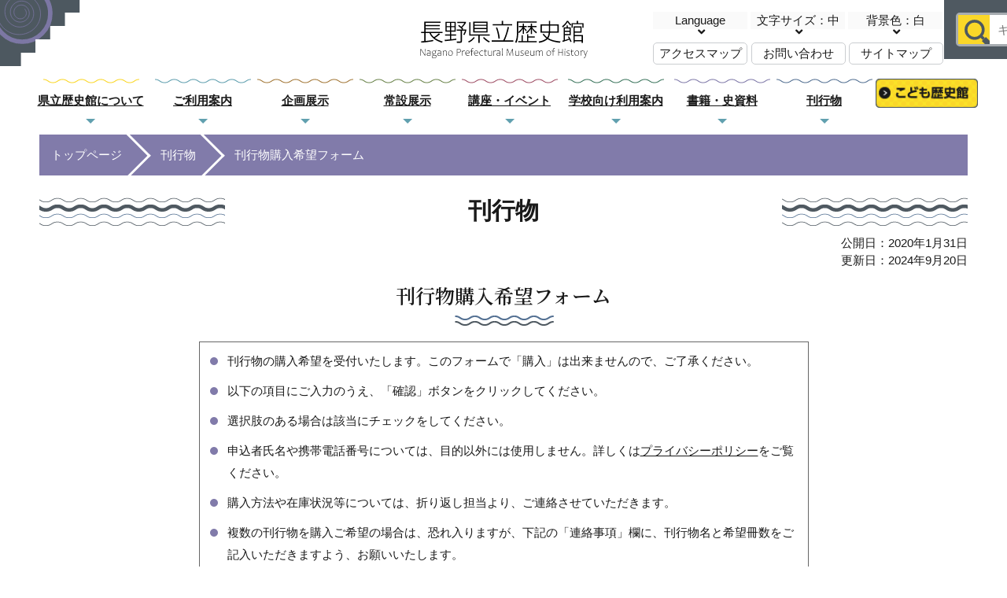

--- FILE ---
content_type: text/html; charset=UTF-8
request_url: https://www.npmh.net/publication/form.php?id=63507
body_size: 9121
content:





<!DOCTYPE html>
<html lang="ja">
<head>
<meta charset="utf-8" />
<!-- Global site tag (gtag.js) - Google Analytics -->
<script async src="https://www.googletagmanager.com/gtag/js?id=G-V8LVVTK6QV"></script>
<script>
  window.dataLayer = window.dataLayer || [];
  function gtag(){dataLayer.push(arguments);}
  gtag('js', new Date());
  gtag('config', 'G-V8LVVTK6QV');
</script>
<!-- Global site tag (gtag.js) - Google Analytics -->
<script async src="https://www.googletagmanager.com/gtag/js?id=UA-153867384-1"></script>
<script>
  window.dataLayer = window.dataLayer || [];
  function gtag(){dataLayer.push(arguments);}
  gtag('js', new Date());
  gtag('config', 'UA-153867384-1');
</script>
<!-- 旧サイトより引継ぎ  -->
<!-- Global site tag (gtag.js) - Google Analytics -->
<script async src="https://www.googletagmanager.com/gtag/js?id=UA-76347957-1"></script>
<script>
  window.dataLayer = window.dataLayer || [];
  function gtag(){dataLayer.push(arguments);}
  gtag('js', new Date());
  gtag('config', 'UA-76347957-1');
</script>

<meta http-equiv="X-UA-Compatible" content="IE=edge" />
<meta name="viewport" content="width=device-width" />
<meta name="copyright" content="Copyright Nagano Prefectural Museum of  History All Rights Reserved" />
<meta name="format-detection" content="telephone=no">
<meta name="author" content="">
<link rel="shortcut icon" href="/common/images/favicon.ico">

<!--********** SEO **********-->
<title>刊行物購入希望フォーム | 刊行物 | 長野県立歴史館</title>

<meta name="description" content="長野県の歴史に関する調査研究に基礎をおきながら、埋蔵文化財（考古資料）、歴史的価値ある文書等の歴史資料の収集・整理・保存を通じて、県民の歴史遺産を子孫に引き継ぐ活動を市町村と連携して行うとともに、県民が歴史をふりかえり、未来を展望し、また学び、憩い、交流する場としての役割を果たします。">


<meta name="keywords" content="長野県立歴史館,長野県,千曲市,科野の里ナウマンゾウ,行政文書,文書館,考古館">


<!--********** OGP **********-->
<meta property="og:locale" content="ja_JP">
<meta property="og:title" content="刊行物購入希望フォーム | 刊行物 | 長野県立歴史館">
<meta property="og:type" content="article">

<meta property="og:description" content="長野県の歴史に関する調査研究に基礎をおきながら、埋蔵文化財（考古資料）、歴史的価値ある文書等の歴史資料の収集・整理・保存を通じて、県民の歴史遺産を子孫に引き継ぐ活動を市町村と連携して行うとともに、県民が歴史をふりかえり、未来を展望し、また学び、憩い、交流する場としての役割を果たします。">


<meta property="og:url" content="https://www.npmh.net/publication/form.php">


<meta property="og:image" content="https://www.npmh.net/common/images/ogp.png">

<meta property="og:site_name" content="長野県立歴史館">

<link rel="canonical" href="https://www.npmh.net/publication/form.php">

<!--********** CSS **********-->
<link href="/common/css/reset.css" rel="stylesheet" />
<link href="/common/css/font.css" rel="stylesheet" />
<link href="/common/css/base.css" rel="stylesheet" />
<link href="/common/css/layout.css" rel="stylesheet" />
<link href="/common/css/editor.css" rel="stylesheet" />
<link href="/common/css/page.css" rel="stylesheet" />
<link href="//fonts.googleapis.com/css?family=Lato&display=swap" rel="stylesheet">
<link href="//fonts.googleapis.com/css?family=Noto+Sans+JP&display=swap" rel="stylesheet">
<link href="//fonts.googleapis.com/css?family=Noto+Serif+JP:600&display=swap" rel="stylesheet">
<link href="/common/js/colorbox/colorbox.css" rel="stylesheet" />
<link href="/common/js/datepicker/jquery-ui.min.css" rel="stylesheet" />
<link href="/common/js/datepicker/jquery-ui.structure.min.css" rel="stylesheet" />
<link href="/common/js/datepicker/jquery-ui.theme.css" rel="stylesheet" />
  

<link href="/common/css/colorBlack.css" rel="stylesheet" />
<link href="/common/css/colorBlue.css" rel="stylesheet" />
<link href="/common/css/colorWhite.css" rel="stylesheet" />
<link href="/common/css/colorYellow.css" rel="stylesheet" />

<!--********** web icon **********-->
<link href="//use.fontawesome.com/releases/v5.6.1/css/all.css" rel="stylesheet">

<script src="/common/js/fitie.js"></script>

</head>

<body id="publication" class="body publication webpage 9040">
<div id="top"></div>

  <!--		Header
  +++++++++++++++++++++++++++++++++++++++++++++++-->
  <header id="header" role="banner">
    <section class="inner clearfix">

      <!--		H_logo
      *******************************-->
      <!--h1 id="h_logo"><a href="/">長野県立歴史館<br><span>Nagano Prefectural Museum of History</span></a></h1-->
    <h1 id="h_logo"><a href="/"><img src="/common/images/logo.svg" alt="長野県立歴史館"></a></h1>
      <!--		H_SubMenu
      *******************************-->
      <div id="h_submenu">
        <div class="skip-link"><a href="#skipmain" tabindex="2"><span>このページの本文へ移動</span></a></div>
        <div class="h_language">
          <p id="h_language_ttl">Language</p>
          <ul>
           <li><a href="http://tk2-227-23273.vs.sakura.ne.jp/" class="ja">日本語</a></li>
           <li><a href="https://translate.google.com/translate?hl=&amp;sl=ja&amp;tl=en&amp;u=https%3A%2F%2Fwww.npmh.net%2F&amp;sandbox=1" class="en" target="_blank">English</a></li>
           <li><a href="https://translate.google.com/translate?hl=&amp;sl=ja&amp;tl=zh-CN&amp;u=https%3A%2F%2Fwww.npmh.net%2F&amp;sandbox=1" class="cn" target="_blank">簡体字</a></li>
           <li><a href="https://translate.google.com/translate?hl=&amp;sl=ja&amp;tl=zh-TW&amp;u=https%3A%2F%2Fwww.npmh.net%2F" class="tw" target="_blank">繁体字</a></li>
           <li><a href="https://translate.google.com/translate?hl=&amp;sl=ja&amp;tl=ko&amp;u=https%3A%2F%2Fwww.npmh.net%2F" class="kr" target="_blank">韓国語</a></li>
         </ul>
        </div>
        <div class="h_fontsize">
          <p id="h_fontsize_ttl">文字サイズ：中</p>
          <ul>
            <li id="fontSmall">小</li>
            <li id="fontMiddle">中</li>
            <li id="fontLarge">大</li>
          </ul>
        </div>
        <div class="h_bgcolor">
          <p id="h_bgcolor_ttl">背景色：白</p>
          <ul>
            <li id="themeBlack">黒</li>
            <li id="themeBlue">青</li>
            <li id="themeYellow">黄</li>
            <li id="themeWhite">白</li>
          </ul>
        </div>
        <div class="h_search">
          <div class="inner">
            <p class="search_btn">検索</p>
            <form id="cse-search-box" action="https://google.com/cse" target="_blank">
              <input type="hidden" name="cx" value="008454601366369252953:p1e9zlgodgm" />
                <input type="hidden" name="ie" value="UTF-8" />
              <input type="text" value="" name="q" placeholder="キーワードを入力してください">
              <input type="submit" name="sa" value="検索" class="search_submit">
            </form>
          </div>
        </div>
        <div class="hs_under" id="head_gmenu">
          <ul>
            <li><a href="/guide/">アクセスマップ</a></li>
            <li><a href="/contact/form.php">お問い合わせ</a></li>
            <li><a href="/sitemap.php">サイトマップ</a></li>
          </ul>
        </div>
      </div>	

      <!--		SP_Menu
      *******************************-->
      <div id="sp_menu">
        <button type="button" id="panel-btn" class="navbar-toggle navbar-toggler" data-toggle="collapse" data-target="#globalMenu" aria-controls="globalMenu" aria-expanded="false" tabindex="13"><span id="panel-btn-icon"></span><span id="panel-btn-txt">MENU</span></button>
      </div>
    </section>
  </header>
			
  <!--  グローバルメニュー
  ++++++++++++++++++++++++++-->
  <section class="content" id="globalMenu">
    <nav id="global_navigation" aria-label="グローバルナビゲーション" role="navigation">
      <ul class="first" id="menu_list"><!--
        --><li class="first m01"><h2><a href="/about/rekishikan/index.php">県立歴史館について</a></h2>
          <div class="sub_navi half">
          <ul>
          <li><a href="/about/rekishikan/index.php">県立歴史館の役割と機能</a></li>
          <li><a href="/about/public/index.php">公文書館機能</a></li>
          </ul>
          </div>
        </li>
        <li class="first m02"><h2><a href="/guide/index.php">ご利用案内</a></h2>
          <div class="sub_navi">
          <ul><!--
        --><li><a href="/guide/index.php">長野県立歴史館をご利用の方</a></li>
              <li><a href="/guide/map.php">館内マップ</a></li>
              <li><a href="/guide/perusal.php">閲覧室利用のご案内</a></li>
              <li><a href="/guide/around.php">館周辺情報</a></li>
              <li><a href="/guide/group.php">一般団体・社会福祉施設の観覧について</a></li>
              <li><a href="/guide/service.php">支援事業のご案内</a></li>
              <li><a href="/guide/odekake.php">お出かけ歴史館</a></li>
              <li><a href="/guide/volunteer.php">ボランティア募集</a></li>
              <li><a href="/guide/search.php">歴史館コンテンツかんたん検索</a></li>
              <li><a href="/guide/calendar.php">歴史館カレンダー</a></li>
          </ul>
          </div>
        </li>
        <li class="first m03"><h2><a href="/exhibition/">企画展示</a></h2>
          <div class="sub_navi">
          <ul><!--
        --><li><a href="/exhibition/">企画展のご案内</a></li>
          <li><a href="/exhibition/feature.php">これからの企画展</a></li>
          <li><a href="/exhibition/past.php">過去の企画展</a></li>
          </ul>
          </div>
        </li>
        <li class="first m04"><h2><a href="/permanent/">常設展示</a></h2>
          <div class="sub_navi">
          <ul><!--
        --><li><a href="/permanent/">常設展示のご案内</a></li>
          <li><a href="/permanent/genshi.php">原始</a></li>
          <li><a href="/permanent/kodai.php">古代</a></li>
          <li><a href="/permanent/tyusei.php">中世</a></li>
          <li><a href="/permanent/kinsei.php">近世</a></li>
          <li><a href="/permanent/kingendai.php">近現代</a></li>
          <li><a href="/permanent/pickup.php">常設展ピックアップ</a></li>
          </ul>
          </div>
        </li>
        <li class="first m05"><h2><a href="/event/">講座・イベント</a></h2>
          <div class="sub_navi">
          <ul><!--
        --><li><a href="/event/">講座・イベント</a></li>
          <li><a href="/event/komonjo.php">古文書講座</a></li>
          <li><a href="/event/aikoukai.php">古文書愛好会</a></li>
          <li><a href="/event/archives.php">講座・イベントアーカイブス</a></li>
          <li><a href="/guide/calendar.php">歴史館カレンダー</a></li>
          </ul>
          </div>
        </li>
        <li class="first m06"><h2><a href="/school/index.php">学校向け利用案内</a></h2>
          <div class="sub_navi">
          <ul><!--
        --><li><a href="/school/index.php">学校支援</a></li>
          <li><a href="/school/menu.php">学校見学</a></li>
          <li><a href="/school/calendar.php">専用カレンダー</a></li>
          <li><a href="/school/howto.php">見学申込について</a></li>
           <li><a href="/school/form.php">申込フォーム</a></li>
          <li><a href="/school/study.php">学習シート</a></li>
          </ul>
          </div>
        </li>
        <li class="first m07"><h2><a href="/books/index.php">書籍・史資料</a></h2>
          <div class="sub_navi">
          <ul><!--
        --><li><a href="/books/index.php">閲覧にあたって</a></li>
              <li><a href="/books/howto.php">収蔵史資料検索</a></li>
              <li><a href="/books/komonjo/index.php">古文書目録名検索</a></li>
              <li><a href="/books/material/index.php">近現代史資料一覧</a></li>
              <li><a href="/books/paper/index.php">閲覧室雑誌検索</a></li>
              <li><a href="/books/kennai/index.php">県内史資料検索</a></li>
              <li><a href="/books/eturan-form.php">閲覧申請フォーム</a></li>
          	  <li><a href="/books/riyou.php">資料利用申請</a></li>
          </ul>
          </div>
        </li>
        <li class="first m08"><h2><a href="/publication/index.php">刊行物</a></h2>
          <div class="sub_navi">
          <ul><!--
        --><li><a href="/publication/index.php" >刊行物検索</a></li>
          </ul>
          </div>
        </li>
        <li class="kids first"><a href="/kids/">こども歴史館</a></li>
      </ul>
    </nav>
  </section>



<!--		Main
+++++++++++++++++++++++++++++++++++++++++++++++-->
<main id="column1">
<a href="#" id="skipmain" title="ここから本文です"><!-- content of page --></a>

<!--  パンくず
++++++++++++++++++++++++++-->
<section class="content" id="footprint">
    <section class="inner baseWidth clearfix">
        <ul>



<li><a href="/">トップページ</a></li>




<li><a href="https://www.npmh.net/publication/">刊行物</a></li>



<li><span>刊行物購入希望フォーム</span></li>


        </ul>
    </section>
</section>

<!--  カラム分け
++++++++++++++++++++++++++-->
<div id="column_wrap">
  <section id="main_column">
    <!--  ページヘッダー
    ++++++++++++++++++++++++++-->
    <section class="content" id="pageHeader">
      <div id="title"><h2><span>刊行物</span></h2></div>
        
      <!--  公開日、更新日
      =========================-->
      <div id="date">
        <p class="release_date">公開日：2020年1月31日</p>
        <p class="update_date">更新日：2024年9月20日</p>
      </div>
    </section>

    <!--  メインカラム
    ++++++++++++++++++++++++++-->
    <section id="contents">
      <!--  本文
      =========================-->
      <article>
       <h3>刊行物購入希望フォーム</h3>
<p><div class="form">
  <div class="attention">
    <ul>
      <li>刊行物の購入希望を受付いたします。このフォームで「購入」は出来ませんので、ご了承ください。</li>
      <li>以下の項目にご入力のうえ、「確認」ボタンをクリックしてください。</li>
      <li>選択肢のある場合は該当にチェックをしてください。</li>
      <li>申込者氏名や携帯電話番号については、目的以外には使用しません。詳しくは<a href="/privacy.php">プライバシーポリシー</a>をご覧ください。</li>
      <li>購入方法や在庫状況等については、折り返し担当より、ご連絡させていただきます。</li>
      <li>複数の刊行物を購入ご希望の場合は、恐れ入りますが、下記の「連絡事項」欄に、刊行物名と希望冊数をご記入いただきますよう、お願いいたします。</li>
    </ul>
  </div>

  
  <form method="post">
    <input type="hidden" name="token" value="bb6567abbde0489a7f59a5e899ab336eb809b3a6b759ead0d17d8d92b637e653" />
    <table>
      <caption>基本情報</caption>
      <tr>
        <th><label for="name">お名前</label><span class="require">必須</span></th>
        <td>
                    <input type="text" name="name" id="name" value="" required class="w50" />
        </td>
      </tr>
      <tr>
        <th><label for="kana">フリガナ</label></th>
        <td>
                    <input type="text" name="kana" id="kana" value="" class="w50">
        </td>
      </tr>
      <tr>
        <th rowspan="4">ご住所<span class="require">必須</span></th>
        <td>
                              <label id="zipinput" for="zip1" class="bl w40">郵便番号</label><input type="text" name="zip1" id="zip1" value="" maxlength="3" class="w10" onKeyUp="AjaxZip3.zip2addr('zip1', 'zip2', 'address1', 'address2');" aria-label="郵便番号　前半" required /> - <input type="text" name="zip2" id="zip2" value="" class="w20" maxlength="4" onKeyUp="AjaxZip3.zip2addr('zip1', 'zip2', 'address1', 'address2');" aria-label="郵便番号　後半" required />
        </td>
      </tr>
      <tr>
        <td>
                    <label for="address1" class="bl w40">都道府県</label>
          <select name="address1" id="address1" required>
            <option value="">-- 都道府県 --</option>
                          <option value="北海道">北海道</option>
                          <option value="青森県">青森県</option>
                          <option value="岩手県">岩手県</option>
                          <option value="宮城県">宮城県</option>
                          <option value="秋田県">秋田県</option>
                          <option value="山形県">山形県</option>
                          <option value="福島県">福島県</option>
                          <option value="茨城県">茨城県</option>
                          <option value="栃木県">栃木県</option>
                          <option value="群馬県">群馬県</option>
                          <option value="埼玉県">埼玉県</option>
                          <option value="千葉県">千葉県</option>
                          <option value="東京都">東京都</option>
                          <option value="神奈川県">神奈川県</option>
                          <option value="新潟県">新潟県</option>
                          <option value="富山県">富山県</option>
                          <option value="石川県">石川県</option>
                          <option value="福井県">福井県</option>
                          <option value="山梨県">山梨県</option>
                          <option value="長野県">長野県</option>
                          <option value="岐阜県">岐阜県</option>
                          <option value="静岡県">静岡県</option>
                          <option value="愛知県">愛知県</option>
                          <option value="三重県">三重県</option>
                          <option value="滋賀県">滋賀県</option>
                          <option value="京都府">京都府</option>
                          <option value="大阪府">大阪府</option>
                          <option value="兵庫県">兵庫県</option>
                          <option value="奈良県">奈良県</option>
                          <option value="和歌山県">和歌山県</option>
                          <option value="鳥取県">鳥取県</option>
                          <option value="島根県">島根県</option>
                          <option value="岡山県">岡山県</option>
                          <option value="広島県">広島県</option>
                          <option value="山口県">山口県</option>
                          <option value="徳島県">徳島県</option>
                          <option value="香川県">香川県</option>
                          <option value="愛媛県">愛媛県</option>
                          <option value="高知県">高知県</option>
                          <option value="福岡県">福岡県</option>
                          <option value="佐賀県">佐賀県</option>
                          <option value="長崎県">長崎県</option>
                          <option value="熊本県">熊本県</option>
                          <option value="大分県">大分県</option>
                          <option value="宮崎県">宮崎県</option>
                          <option value="鹿児島県">鹿児島県</option>
                          <option value="沖縄県">沖縄県</option>
                      </select>
        </td>
      </tr>
      <tr>
        <td>
                    <label for="address2" class="bl w40">市町村・地名</label><input type="text" name="address2" id="address2" value="" required />
        </td>
      </tr>
      <tr>
        <td>
                    <label for="address3" class="bl w40">番地・建物・部屋番号など</label><input type="text" name="address3" id="address3" value="" required />
        </td>
      </tr>
      <tr>
        <th><label id="telinput" for="tel1">電話番号</label><span class="require">必須</span></th>
        <td>
                                        <input type="text" name="tel1" id="tel1" value="" required maxlength="4" class="w20" aria-label="電話番号　先頭" />-<input type="text" name="tel2" id="tel2" value="" required maxlength="4" class="w20" aria-label="電話番号　2番目" />-<input type="text" name="tel3" id="tel3" value="" required maxlength="4" class="w20" aria-label="電話番号　3番目" />
          <br><span class="note">日中に連絡がとれる電話番号をご入力ください。</span>
        </td>
      </tr>
      <tr>
        <th><label id="faxinput" for="fax1">FAX番号</label></th>
        <td>
                                        <input type="text" name="fax1" id="fax1" value="" maxlength="4" class="w20" aria-label="FAX番号　先頭" />-<input type="text" name="fax2" id="fax2" value="" maxlength="4" class="w20" aria-label="FAX番号　2番目" />-<input type="text" name="fax3" id="fax3" value="" maxlength="4" class="w20" aria-label="FAX番号　3番目" />
        </td>
      </tr>
      <tr>
        <th><label for="email">メールアドレス</label><span class="require">必須</span></th>
        <td>
                    <input id="email" type="email" name="email" value="" required />
        </td>
      </tr>
      <tr>
        <th><label for="email_confirm">メールアドレス（確認）</label><span class="require">必須</span></th>
        <td>
                    <input id="email_confirm" type="email" name="email_confirm" value="" required />
        </td>
      </tr>
    </table>
    
    <table>
      <caption>購入希望刊行物について</caption>
      <tr>
        <th>刊行物名称</th>
        <td>長野県行政文書目録　行政簿冊3　1947（昭和22）年〜1965（昭和40）年</td>
      </tr>
      <tr>
        <th><label for="pub_num">希望冊数</label><span class="require">必須</span></th>
        <td>
                    <input type="number" name="pub_num" id="pub_num" value="1" required />冊
        </td>
      </tr>
      <tr>
        <th><label for="contact">連絡事項</label></th>
        <td>
                    <textarea name="contact" id="contact" class="w100" rows="5"></textarea>
        </td>
      </tr>
    </table>
    <div class="submit">
      <button type="submit" name="action" value="confirm">確認</button>
      <button type="reset" name="reset" value="reset">リセット</button>
    </div>
  </form>
</div>
</p>
  
 

      </article>
    </section>
  </section>
        
</div>
</main>


<div class="rs_skip">
<div class="plugin">
<p>PDFの閲覧にはAdobe System社の無償のソフトウェア「Adobe Acrobat Reader」が必要です。<br>下記のAdobe Acrobat Readerダウンロードページから入手してください。</p>
<p><a href="https://get.adobe.com/jp/reader/" target="_blank">Adobe Acrobat Readerのダウンロードページへ</a></p>
</div>
</div>

<!--		Footer
+++++++++++++++++++++++++++++++++++++++++++++++-->
<footer role="contentinfo">
  <section id="f_upper">
    <!--  フッターナビゲーション
    ++++++++++++++++++++++++++-->
    <section id="f_navi">
      <section class="inner baseWidth clearfix">
        <p class="top"><span><a href="/">長野県立歴史館オフィシャルサイト</a></span></p>

        <ul><!--
        --><li class="first s01"><span><a href="/about/rekishikan/index.php">県立歴史館について</a></span>
            <ul class="sub">
              <li>県立歴史館の役割と機能</li>
              <li><a href="/about/rekishikan/index.php">県立歴史館の役割と機能</a></li>
              <li><a href="/about/rekishikan/organization.php">組織</a></li>
              <li><a href="/about/rekishikan/history.php">沿革</a></li>
              <li><a href="/about/rekishikan/council.php">長野県立歴史館協議会</a></li>
              <li>公文書館機能</li>
              <li><a href="/about/public/index.php">文献史料案内</a></li>
              <li><a href="/about/public/rekishikan.php">歴史館の公文書館機能</a></li>
              <li><a href="/about/public/flow.php">歴史的資料収集の流れ</a></li>
              <li><a href="/about/public/organizing.php">保管・整理の仕方について</a></li>
              <li><a href="/about/public/about.php">特定歴史公文書について</a></li>
              <li><a href="/about/public/council.php">長野県史料保存活用連絡協議会</a></li>
            </ul>
          </li>
          <li class="first s02"><span><a href="/guide/index.php">ご利用案内</a></span>
            <ul class="sub"><!--
        --><li><a href="/guide/index.php">長野県立歴史館をご利用の方</a></li>
              <li><a href="/guide/map.php">館内マップ</a></li>
              <li><a href="/guide/perusal.php">閲覧室利用のご案内</a></li>
              <li><a href="/guide/around.php">館周辺情報</a></li>
              <li><a href="/guide/group.php">一般団体・社会福祉施設の観覧について</a></li>
              <li><a href="/guide/service.php">支援事業のご案内</a></li>
              <li><a href="/guide/odekake.php">お出かけ歴史館</a></li>
              <li><a href="/guide/volunteer.php">ボランティア募集</a></li>
              <li><a href="/guide/search.php">歴史館コンテンツかんたん検索</a></li>
              <li><a href="/guide/calendar.php">歴史館カレンダー</a></li>
            </ul>
          </li>
          <li class="first s03"><span><a href="/purpose/index.php">目的別</a></span>
            <ul class="sub"><!--
        --><li><a href="/purpose/index.php">一般のご利用者の皆さま</a></li>
              <li><a href="/purpose/school.php">学校関係者の皆さま</a></li>
              <li><a href="/purpose/rekishi.php">歴史愛好家の皆さま</a></li>
              <li><a href="/purpose/study.php">学術研究・学生の皆さま</a></li>
            </ul>
          </li>
          <li class="first s04"><span><a href="/exhibition/">企画展示</a></span>
            <ul class="sub"><!--
        --><li><a href="/exhibition/">企画展のご案内</a></li>
              <li><a href="/exhibition/feature.php">これからの企画展</a></li>
              <li><a href="/exhibition/past.php">過去の企画展</a></li>
            </ul>
          </li>
        <li class="first s05"><span><a href="/permanent/">常設展示</a></span>
            <ul class="sub"><!--
        --><li><a href="/permanent/">常設展示のご案内</a></li>
              <li><a href="/permanent/genshi.php">原始</a></li>
              <li><a href="/permanent/kodai.php">古代</a></li>
              <li><a href="/permanent/tyusei.php">中世</a></li>
              <li><a href="/permanent/kinsei.php">近世</a></li>
              <li><a href="/permanent/kingendai.php">近現代</a></li>
              <li><a href="/permanent/pickup.php">常設展ピックアップ</a></li>
            </ul>
          </li>
        <li class="first s06"><span><a href="/event/">講座・イベント</a></span>
            <ul class="sub"><!--
        --><li><a href="/event/">講座・イベント</a></li>
              <li><a href="/event/komonjo.php">古文書講座</a></li>
              <li><a href="/event/aikoukai.php">古文書愛好会</a></li>
              <li><a href="/event/archives.php">講座・イベントアーカイブス</a></li>
              <li><a href="/guide/calendar.php">歴史館カレンダー</a></li>
            </ul>
          </li>
          <li class="first s07"><span><a href="/school/index.php">学校向け利用案内</a></span>
            <ul class="sub"><!--
        --><li><a href="/school/index.php">学校支援</a></li>
              <li><a href="/school/menu.php">学校見学</a></li>
              <li><a href="/school/howto.php">見学申込について</a></li>
              <li><a href="/school/calendar.php">専用カレンダー</a></li>
              <li><a href="/school/form.php">申込フォーム</a></li>
              <li><a href="/school/study.php">学習シート</a></li>
            </ul>
          </li>
          <li class="first s08"><span><a href="/books/index.php">書籍・史資料</a></span>
            <ul class="sub"><!--
        --><li><a href="/books/index.php">閲覧にあたって</a></li>
              <li><a href="/books/howto.php">収蔵史資料検索</a></li>
              <li><a href="/books/komonjo/index.php">古文書目録名検索</a></li>
              <li><a href="/books/material/index.php">近現代史資料一覧</a></li>
              <li><a href="/books/paper/index.php">閲覧室雑誌検索</a></li>
              <li><a href="/books/kennai/index.php">県内史資料検索</a></li>
              <li><a href="/books/eturan-form.php">閲覧申請フォーム</a></li>
              <li><a href="/books/riyou.php">資料利用申請</a></li>
            </ul>
          </li>
          <li class="first s09"><span><a href="/publication/index.php">刊行物</a></span>
            <ul class="sub"><!--
        --><li><a href="/publication/index.php">刊行物検索</a></li>
            </ul>
          </li>
        <li class="first s10"><span><a href="/kids/index.php">こども歴史館</a></span>
            <ul class="sub"><!--
        --><li><a href="/kids/about.php">歴史館って？</a></li>
              <!--<li><a href="/kids/">歴史館をたんけん！</a></li>-->
              <li><a href="/kids/quiz.php">めざせ！全問正解！歴史館クイズ</a></li>
              <li><a href="/kids/puzzle.php">挑戦！歴史館パズル</a></li>
              <li><a href="/kids/kousaku.php">つくってあそぼう！工作広場</a></li>
              <li><a href="/kids/event.php">こども向けイベント</a></li>
              <li><a href="/kids/guide.php">ご利用案内</a></li>
              <li><a href="/kids/character.php">キャラクター紹介</a></li>
              <li><a href="/kids/qa.php">みんなのしつもん</a></li>
            </ul>
          </li>
          <li class="first s11"><span><a href="/ichikawa/">アーカイブ</a></span>
            <ul class="sub"><!--
        --><li><a href="https://trc-adeac.trc.co.jp/WJ11C0/WJJS02U/2000710100" target="_blank">信濃史料データベース</a></li>
              <li><a href="/ichikawa/">市河文書データベース</a></li>
              <li><a href="/iseki/">長野県内の遺跡</a></li>
              <li><a href="/ezu/">長野県明治初期の村絵図・地図アーカイブ</a></li>
              <li><a href="/old-doc/">古文書翻刻</a></li>
              <li><a href="/miyasaka/">宮坂武男城郭鳥瞰図</a></li>
              <li><a href="/minwa/">長野県の民話</a></li>
              <li><a href="/dogu/">長野県内出土土偶</a></li>
            </ul>
          </li>
          <li class="first s12"><span><a href="/news/">その他</a></span>
            <ul class="sub"><!--
        --><li><a href="/news/">お知らせ</a></li>
              <li><a href="/blog/">歴史館ブログ</a></li>
              <li><a href="/contact/">Q&amp;A</a></li>
              <li><a href="/contact/form.php">お問い合わせ</a></li>
              <li><a href="/sitemap.php">サイトマップ</a></li>
              <li><a href="/accessibility.php">アクセシビリティについて</a></li>
              <li><a href="/privacy.php">プライバシーポリシー</a></li>
              <li><a href="/twitter.php">ソーシャルメディアポリシー</a></li>
            <li><a href="/nyusatsu.php">入札情報</a></li>
            </ul>
          </li>
        </ul>
      </section>
    </section>

    <!--  問い合わせ先
    ++++++++++++++++++++++++++-->
    <section id="f_contact">
      <section class="inner baseWidth clearfix">
      <p class="f_contact_logo"><a href="/"><img src="/common/images/logo.svg" alt="長野県立歴史館"></a></p>
        <div class="f_contact_wrap">
          <div class="f_contact_info">
            <div class="f_info_tel">
              <span>[電話でのお問い合わせ]</span>
              <span>026-274-2000</span>
            </div>
            <div class="f_info_time">
              <span>3月～11月：9時～17時</span>
              <span class="sub">(ただし、入館は16時30分まで)</span>
              <span>12月～2月：9時～16時</span>
              <span class="sub">(ただし、入館は15時30分まで)</span>
            </div>
          </div>
          <div class="f_contact_form">
          <a href="/contact/form.php">お問い合わせフォーム</a>
          </div>
        </div>
       <!-- <div class="sns">
          <a href="#" class="twitter">
            <svg class="icon icon-phone"><use xlink:href="common/images/symbol-defs.svg#icon-twitter"></use></svg>
          </a>
          <a href="https://www.facebook.com/naganokenriturekisikan" class="facebook">
            <svg class="icon icon-facebook"><use xlink:href="common/images/symbol-defs.svg#icon-facebook"></use></svg>
          </a>
        </div> -->
      </section>
    </section>
  </section>

  <!--  コピーライト
  ++++++++++++++++++++++++++-->
  <section id="f_copyright">
    <section class="inner baseWidth clearfix">
      <p>Copyright&copy; Nagano Prefectural Museum of History All rights Reserved.</p>
    </section>
  </section>
</footer>
<p id="pageTop"><a href="#top"><span>ページ先頭へ戻る</span></a></p>
  
<!--		JavaScript
+++++++++++++++++++++++++++++++++++++++++++++++-->
<script src="/common/js/jquery-2.2.0.min.js"></script>
<script src="/common/js/slick/slick.js"></script>
<script src="/common/js/colorbox/jquery.colorbox.js"></script>
<script src="/common/js/jquery.cookie.js"></script>
<script src="/common/js/navigation.js"></script>
<script src="/common/js/datepicker/jquery-ui.min.js"></script>
<script src="/common/js/ajaxzip3.js"></script>
<script src="/common/js/svgxuse.js"></script>
<script src="/common/js/script.js"></script>
  
</body>
</html>

--- FILE ---
content_type: text/css
request_url: https://www.npmh.net/common/css/font.css
body_size: 866
content:
@charset "utf-8";
/*---------------------------------------------------------------------
　フォントサイズ	
---------------------------------------------------------------------*/
/*
	Copyright (c) 2010, Yahoo! Inc. All rights reserved.
	Code licensed under the BSD License:
	http://developer.yahoo.com/yui/license.html
	version: 2.8.1
*/
html{
	font-size: 62.5%;
}

/*  body  */
body{
	font-family:"Yu Gothic Medium", "游ゴシック Medium", YuGothic, "游ゴシック体", "ヒラギノ角ゴ Pro W3", "メイリオ", sans-serif;
	line-height: 1.5 ;
  color: #1a1a1a ;
}

/*  フォーム関連  */
select,
input,
button,
textarea,
button{
	font-size: 100% ;
}

/*  テーブル  */
table{
	font-size:100%;
	font:100%;
}

pre,
code,
kbd,
samp,
tt{
	font-family:monospace;
	*font-size:108%;
	line-height:100%;
}

--- FILE ---
content_type: image/svg+xml
request_url: https://www.npmh.net/common/images/publication/publication_header.svg
body_size: 1534
content:
<?xml version="1.0" encoding="utf-8"?>
<!-- Generator: Adobe Illustrator 24.0.1, SVG Export Plug-In . SVG Version: 6.00 Build 0)  -->
<svg version="1.1" id="レイヤー_1" xmlns="http://www.w3.org/2000/svg" xmlns:xlink="http://www.w3.org/1999/xlink" x="0px"
	 y="0px" viewBox="0 0 118.7 99" style="enable-background:new 0 0 118.7 99;" xml:space="preserve">
<style type="text/css">
	.st0{clip-path:url(#SVGID_1_);}
	.st1{fill:none;stroke:#7C77A4;stroke-width:0.8889;stroke-linecap:round;stroke-miterlimit:10;}
	.st2{fill:none;stroke:#7C77A4;stroke-width:6.6667;stroke-linecap:round;stroke-miterlimit:10;}
</style>
<g>
	<defs>
		<polygon id="SVGID_3_" points="-0.9,-1.2 -0.9,99 31.2,99 31.2,79 52.9,79 52.9,58.9 75,58.9 75,38.9 97.1,38.9 97.1,18.8 
			119.1,18.8 119.1,-1.2 		"/>
	</defs>
	<use xlink:href="#SVGID_3_"  style="overflow:visible;fill:#4D5860;"/>
	<clipPath id="SVGID_1_">
		<use xlink:href="#SVGID_3_"  style="overflow:visible;"/>
	</clipPath>
	<g class="st0">
		<path class="st1" d="M62.7-9.8C46.7-25.6,21-25.5,5.2-9.6C-9,4.8-8.9,28,5.4,42.2C18.3,55,39.2,54.9,52,42
			c11.5-11.6,11.4-30.4-0.2-41.9C41.3-10.3,24.5-10.3,14.1,0.2c-9.3,9.4-9.3,24.6,0.1,34c8.5,8.4,22.1,8.4,30.5-0.1
			c7.6-7.6,7.5-20-0.1-27.5c-6.9-6.8-17.9-6.8-24.7,0.1c-6.1,6.2-6.1,16.2,0.1,22.3c5.6,5.5,14.5,5.5,20-0.1c5-5,4.9-13.1-0.1-18.1
			c-4.5-4.5-11.8-4.4-16.2,0.1c-4,4.1-4,10.6,0.1,14.6c3.6,3.6,9.5,3.6,13.1-0.1c3.3-3.3,3.2-8.6,0-11.8"/>
		<ellipse class="st2" cx="33" cy="20.2" rx="42.2" ry="42.3"/>
	</g>
</g>
</svg>


--- FILE ---
content_type: image/svg+xml
request_url: https://www.npmh.net/common/images/logo.svg
body_size: 21489
content:
<?xml version="1.0" encoding="utf-8"?>
<!-- Generator: Adobe Illustrator 24.0.1, SVG Export Plug-In . SVG Version: 6.00 Build 0)  -->
<svg version="1.1" id="レイヤー_1" xmlns="http://www.w3.org/2000/svg" xmlns:xlink="http://www.w3.org/1999/xlink" x="0px"
	 y="0px" viewBox="0 0 244.05 55.11" style="enable-background:new 0 0 244.05 55.11;" xml:space="preserve">
<g>
	<path d="M29.79,20.47c-2.04,1.9-4.08,3.54-7.31,5.41c4.56,3.13,9.62,4.56,11.32,5.03l-1.05,1.77c-10.71-3.26-15.91-8.19-18.19-13.8
		H8.99v11.25c7.34-0.71,9.59-1.19,11.08-1.53v1.77c-1.84,0.34-8.26,1.6-17.2,2.11l-0.41-1.9c1.29-0.03,2.01-0.03,4.59-0.24V18.87
		H2.43V17.2h4.62V2.85h23.49v1.67H8.99v3.03h20.5v1.6H8.99v2.99h20.5v1.56H8.99v3.5H33.6v1.67h-17c0.44,1.05,1.43,3.3,4.39,5.85
		c1.16-0.65,4.08-2.41,7.24-5.54L29.79,20.47z"/>
	<path d="M53.43,28.49c-3.47,0.65-12.61,1.7-16.59,1.9l-0.27-1.9c1.36-0.03,2.92-0.07,7.72-0.54v-5.27h-7.17v-1.73h7.17v-3.91h-6.63
		V2.96h14.96v14.07h-6.63v3.91h7.14v1.73h-7.14v5.07c4.42-0.44,6.19-0.75,7.38-0.95L53.43,28.49z M44.28,4.52h-4.9v4.59h4.9V4.52z
		 M44.28,10.64h-4.9v4.79h4.9V10.64z M50.84,4.52h-4.86v4.59h4.86V4.52z M50.84,10.64h-4.86v4.79h4.86V10.64z M62.37,13.87h5.41
		v1.39c-0.34,2.04-1.67,4.79-2.79,6.6l-1.63-0.92c1.26-1.9,1.97-3.33,2.52-5.27h-4.39v14.75c0,1.8-0.75,2.35-2.52,2.35h-4.69
		l-0.44-1.87l4.52,0.07c0.95,0,1.26-0.1,1.26-0.99V15.67h-5.78v-1.8h7.92c-2.55-2.82-4.56-4.25-5.81-5.17l1.22-1.22
		c1.94,1.39,2.72,2.04,3.37,2.58c2.48-2.55,3.23-3.37,4.42-5.41h-10.3v-1.7h12.54v1.56c-1.26,2.14-2.48,3.74-5.44,6.63
		c0.65,0.58,1.02,0.92,1.7,1.6L62.37,13.87z"/>
	<path d="M70.29,30.9c2.62-1.05,5.34-2.69,8.26-6.32l1.46,1.02c-2.96,3.77-5.78,5.51-8.5,6.8L70.29,30.9z M87.02,32.77h-1.9v-10.2
		H71.96v-19h1.77v17.37h27.84v1.63H87.02V32.77z M98.48,2.75v15.26h-20.6V2.75H98.48z M96.64,4.32H79.61v2.92h17.03V4.32z
		 M96.64,8.77H79.61v2.96h17.03V8.77z M96.64,13.36H79.61v2.99h17.03V13.36z M93.31,24.61c3.84,3.81,6.6,5.27,8.46,6.12l-1.29,1.56
		c-3.4-1.56-6.26-4.15-8.53-6.6L93.31,24.61z"/>
	<path d="M121.05,29.37c3.06-5.68,5.47-13.7,6.36-19.14l1.97,0.48c-1.05,5.2-3.81,13.97-6.22,18.66h12.41v1.77h-31.14v-1.77H121.05z
		 M120.95,1.63v4.73H134v1.8h-28.12v-1.8h13.05V1.63H120.95z M114.15,26.92c-0.37-5.51-1.87-11.01-3.6-15.5l1.8-0.54
		c1.56,4.08,3.43,11.05,3.81,15.74L114.15,26.92z"/>
	<path d="M169.4,2.48v1.73h-26.58v12.48c0,11.86-2.48,15.64-2.99,16.35l-1.63-1.43c2.21-3.13,2.65-9.01,2.65-14.69V2.48H169.4z
		 M166.71,25.36h-9.42v5.1h12.27v1.7h-26.75v-1.7h4.66V22h1.9v8.46h6.08V20.6h1.84v3.09h9.42V25.36z M153.9,16.28
		c-1.05-0.92-1.9-1.94-2.96-3.5v7.41h-1.67v-7.38c-0.54,0.92-2.35,3.77-5.27,6.19l-1.16-1.39c3.37-2.82,5.37-5.75,6.05-6.97h-5.27
		v-1.6h5.64V5.51h1.67v3.54h4.15v1.6h-3.94c0.68,1.16,2.11,2.89,3.94,4.42L153.9,16.28z M153.83,18.15c2.55-1.56,5.47-5.1,6.87-7.51
		h-4.28v-1.6h4.49V5.51h1.7v3.54h6.46v1.6h-6.32c1.46,2.62,4.28,5.47,6.97,7.04l-1.02,1.67c-1.19-0.85-4.01-2.96-6.08-6.43v7.27
		h-1.7v-7.17c-0.27,0.41-2.28,3.77-5.81,6.46L153.83,18.15z"/>
	<path d="M186.94,1.6h1.9v5h12.37v11.76h-12.54c-0.41,4.22-1.87,6.8-2.55,7.79c5.71,3.57,14.04,4.32,17.68,4.62l-0.95,1.9
		c-2.14-0.2-11.73-1.16-17.92-5.13c-0.92,0.92-4.28,3.84-11.97,5.27l-0.82-1.9c7.1-1.16,10.27-3.54,11.22-4.45
		c-2.96-2.21-4.59-4.52-5.44-5.71l1.5-0.88c1.9,2.52,3.5,4.01,5.13,5.24c0.58-0.78,1.73-2.96,2.21-6.73h-12V6.59h12.17V1.6z
		 M186.94,8.29h-10.27v8.33h10.2c0.03-0.71,0.07-1.6,0.07-3.2V8.29z M188.85,13.46c0,1.56-0.03,2.45-0.07,3.16h10.5V8.29h-10.44
		V13.46z"/>
	<path d="M205.99,9.28c3.26-2.21,5.37-4.96,7.04-7.72h1.63c1.16,1.9,2.45,3.54,4.56,5.24l-0.95,1.56c-0.95-0.78-2.35-1.87-4.35-4.96
		c-2.24,3.54-4.52,5.75-7,7.65L205.99,9.28z M215.78,23.59c2.21,3.3,3.3,5.95,3.88,7.41l-1.63,0.71c-0.78-2.04-1.16-2.82-1.46-3.43
		c-2.69,1.12-7,2.41-9.86,3.23l-0.44-1.77c1.19-0.27,1.53-0.37,2.07-0.51V10.95h4.21V8.09h1.77v2.86h4.32v10.98h-8.57v6.83
		c1.7-0.51,3.2-0.95,5.78-1.87c-0.71-1.33-1.05-1.84-1.46-2.48L215.78,23.59z M216.83,12.51h-6.77v3.16h6.77V12.51z M216.83,17.17
		h-6.77v3.2h6.77V17.17z M229,1.7v3.2h7.96v6.49h-1.77v-4.9h-13.8v4.9h-1.73V4.89h7.48V1.7H229z M236,32.77h-1.84v-2.11h-10v2.11
		h-1.77V9.48h11.66v8.98h-9.89v3.3H236V32.77z M232.3,11.05h-8.13v5.78h8.13V11.05z M234.17,23.35h-10v5.71h10V23.35z"/>
</g>
<g>
	<path d="M3,42.44c1.97,2.82,3.27,4.73,3.9,5.73s0.96,1.55,0.99,1.63h0.03c-0.05-1.09-0.07-2.16-0.07-3.22v-1.98
		c0-1.33-0.01-2.37-0.04-3.13h0.64c-0.06,1.12-0.09,2.72-0.09,4.8c0,0.94,0,1.78,0.01,2.5c0.01,0.72,0.03,1.47,0.07,2.24H8.03
		c-0.01,0-0.34-0.51-1-1.53s-1.24-1.9-1.75-2.65L3.6,44.37l-0.55-0.81c-0.24-0.35-0.43-0.62-0.56-0.81s-0.21-0.33-0.26-0.42H2.2
		c0.04,1.16,0.06,2.21,0.06,3.16c0,0.44,0,1.08-0.01,1.9l-0.01,1.66c0,0.8,0.01,1.45,0.04,1.96H1.63c0.08-1.88,0.12-3.56,0.12-5.02
		c0-1.48-0.04-2.99-0.12-4.52h0.69c0,0.01,0.09,0.15,0.27,0.4L3,42.44z"/>
	<path d="M15.59,50.25c-0.65,0.62-1.47,0.93-2.46,0.93c-0.74,0-1.31-0.16-1.71-0.49c-0.4-0.33-0.6-0.81-0.6-1.45
		c0-0.8,0.34-1.41,1.03-1.84c0.69-0.43,1.93-0.65,3.75-0.67c0.02-0.18,0.03-0.35,0.03-0.52c0-0.67-0.19-1.13-0.57-1.4
		s-0.9-0.39-1.56-0.39c-0.78,0-1.57,0.1-2.36,0.3l0.1-0.63c0.75-0.2,1.51-0.3,2.29-0.3c0.84,0,1.5,0.17,1.98,0.52
		s0.71,0.93,0.71,1.74c0,0.26-0.01,0.65-0.04,1.15c-0.03,0.51-0.04,1.01-0.04,1.51c0,0.72,0.06,1.48,0.17,2.28l-0.59,0.03
		c-0.05-0.3-0.07-0.56-0.07-0.78H15.59z M15.62,47.25c-1.29,0-2.3,0.15-3.04,0.44s-1.11,0.83-1.11,1.61c0,0.87,0.58,1.3,1.73,1.3
		c0.53,0,0.99-0.08,1.4-0.23s0.75-0.39,1.01-0.71V47.25z"/>
	<path d="M18.47,51.26c0.21-0.37,0.54-0.64,0.98-0.82v-0.03c-0.16-0.06-0.29-0.18-0.4-0.34c-0.1-0.16-0.15-0.37-0.15-0.63
		c0-0.44,0.21-0.83,0.64-1.19v-0.01c-0.22-0.09-0.45-0.3-0.68-0.63c-0.23-0.33-0.35-0.73-0.35-1.2c0-0.72,0.24-1.33,0.73-1.83
		c0.49-0.51,1.15-0.76,1.99-0.76c0.77,0,1.37,0.17,1.79,0.51h0.06c0.1-0.41,0.24-0.7,0.43-0.9s0.43-0.29,0.73-0.29
		c0.4,0,0.67,0.01,0.82,0.04L25,43.8c-0.53,0-0.93,0.07-1.21,0.2c-0.28,0.13-0.43,0.31-0.44,0.52v0.04
		c0.19,0.22,0.33,0.45,0.43,0.67c0.1,0.22,0.14,0.48,0.14,0.77c0,0.5-0.12,0.95-0.35,1.34c-0.23,0.4-0.58,0.7-1.04,0.91
		c-0.46,0.21-0.94,0.31-1.44,0.31c-0.26,0-0.5-0.01-0.73-0.04c-0.23-0.03-0.39-0.07-0.5-0.12c-0.29,0.21-0.44,0.5-0.44,0.86
		c0,0.3,0.18,0.51,0.55,0.63c0.37,0.12,1.13,0.17,2.29,0.17c1.77,0,2.66,0.56,2.66,1.68c0,0.85-0.33,1.57-1,2.15
		s-1.58,0.88-2.75,0.88c-0.92,0-1.65-0.19-2.2-0.58s-0.82-0.96-0.82-1.72C18.15,52.04,18.26,51.63,18.47,51.26z M23.83,51.05
		c-0.38-0.24-1.14-0.36-2.28-0.36c-0.61,0-1.19-0.03-1.75-0.1c-0.35,0.15-0.63,0.36-0.82,0.64s-0.29,0.61-0.29,1
		c0,0.65,0.23,1.15,0.7,1.49c0.46,0.34,1.15,0.52,2.05,0.52c0.95,0,1.68-0.2,2.19-0.59c0.51-0.39,0.77-0.87,0.77-1.42
		C24.4,51.68,24.21,51.29,23.83,51.05z M22.69,44.84c-0.38-0.34-0.91-0.51-1.57-0.51c-0.62,0-1.11,0.16-1.48,0.49
		c-0.37,0.33-0.55,0.77-0.55,1.33c0,0.62,0.2,1.09,0.59,1.41s0.91,0.49,1.56,0.49c0.59,0,1.08-0.16,1.46-0.48s0.57-0.76,0.57-1.3
		C23.27,45.66,23.08,45.18,22.69,44.84z"/>
	<path d="M30.89,50.25c-0.65,0.62-1.47,0.93-2.46,0.93c-0.74,0-1.31-0.16-1.71-0.49c-0.4-0.33-0.6-0.81-0.6-1.45
		c0-0.8,0.34-1.41,1.03-1.84c0.69-0.43,1.93-0.65,3.75-0.67c0.02-0.18,0.03-0.35,0.03-0.52c0-0.67-0.19-1.13-0.57-1.4
		s-0.9-0.39-1.56-0.39c-0.78,0-1.57,0.1-2.36,0.3l0.1-0.63c0.75-0.2,1.51-0.3,2.29-0.3c0.84,0,1.5,0.17,1.98,0.52
		s0.71,0.93,0.71,1.74c0,0.26-0.01,0.65-0.04,1.15c-0.03,0.51-0.04,1.01-0.04,1.51c0,0.72,0.06,1.48,0.17,2.28L31,51.03
		c-0.05-0.3-0.07-0.56-0.07-0.78H30.89z M30.92,47.25c-1.29,0-2.3,0.15-3.04,0.44s-1.11,0.83-1.11,1.61c0,0.87,0.58,1.3,1.73,1.3
		c0.53,0,0.99-0.08,1.4-0.23s0.75-0.39,1.01-0.71V47.25z"/>
	<path d="M34.69,44.88h0.01c0.8-0.72,1.6-1.08,2.39-1.08c0.84,0,1.48,0.18,1.91,0.54c0.43,0.36,0.64,0.99,0.64,1.89l-0.01,0.53
		c0,0.08,0,0.21-0.01,0.37c0,0.6,0,1.08,0.01,1.44L39.65,51h-0.73c0.12-1.49,0.18-3.03,0.18-4.64c0-0.75-0.2-1.27-0.6-1.55
		c-0.4-0.28-0.92-0.42-1.56-0.42c-0.82,0-1.56,0.31-2.23,0.94c-0.01,0.36-0.01,0.97-0.01,1.83c0,0.63,0,1.24,0.01,1.8l0.01,1.55
		c0,0.1,0,0.26,0.01,0.47h-0.7c0.09-1.8,0.13-3,0.13-3.6c0-0.98-0.1-2.09-0.29-3.35l0.72-0.15L34.69,44.88z"/>
	<path d="M42.58,50.35c-0.59-0.62-0.89-1.48-0.89-2.56c0-1.25,0.33-2.25,1-2.97s1.48-1.09,2.44-1.09c0.76,0,1.46,0.29,2.1,0.88
		s0.96,1.47,0.96,2.66c0,1.24-0.33,2.21-1,2.94c-0.67,0.72-1.46,1.08-2.39,1.08C43.91,51.29,43.17,50.97,42.58,50.35z M42.95,45.25
		c-0.42,0.69-0.63,1.43-0.63,2.21c0,0.98,0.24,1.77,0.72,2.4s1.11,0.93,1.9,0.93c0.89,0,1.56-0.35,1.98-1.04s0.64-1.43,0.64-2.2
		c0-0.95-0.24-1.75-0.73-2.38s-1.13-0.95-1.91-0.95C44.03,44.22,43.37,44.56,42.95,45.25z"/>
	<path d="M56.18,41.42c0.15,0,0.32,0,0.5-0.01c1.01,0,1.82,0.19,2.44,0.56c0.61,0.37,0.92,0.96,0.92,1.75c0,1.02-0.39,1.8-1.17,2.37
		s-1.78,0.84-3,0.84c-0.43,0-0.75,0-0.94-0.01h-0.18c0,0.85,0,1.6,0.01,2.24c0.01,0.64,0.04,1.25,0.08,1.84h-0.8
		c0.1-1.88,0.15-3.56,0.15-5.02c0-1.54-0.04-3.05-0.12-4.52h0.89c0.26,0,0.54-0.01,0.84-0.02L56.18,41.42z M58.72,42.4
		c-0.45-0.3-1.18-0.45-2.17-0.45c-0.8,0-1.42,0.01-1.85,0.04c0.02,0.44,0.03,1.9,0.03,4.39c0.14,0.01,0.46,0.01,0.97,0.01
		c1.18,0,2.09-0.22,2.74-0.67c0.64-0.44,0.96-1.07,0.96-1.87C59.4,43.19,59.17,42.7,58.72,42.4z"/>
	<path d="M65.6,44.69c-0.39-0.16-0.8-0.24-1.23-0.24c-0.45,0-0.85,0.13-1.18,0.39c-0.33,0.26-0.58,0.63-0.74,1.13
		c0,2.29,0.02,3.97,0.06,5.04h-0.72c0.05-1.34,0.07-2.54,0.07-3.6c0-1.11-0.1-2.22-0.29-3.34l0.64-0.17
		c0.11,0.58,0.17,0.98,0.18,1.19h0.09c0.3-0.43,0.61-0.75,0.92-0.96s0.63-0.31,0.97-0.31c0.39,0,0.85,0.08,1.41,0.24L65.6,44.69z"/>
	<path d="M67.04,47.34c0,0.95,0.29,1.73,0.88,2.35c0.58,0.62,1.37,0.93,2.36,0.93c0.75,0,1.38-0.08,1.88-0.23l-0.1,0.59
		c-0.15,0.05-0.39,0.1-0.7,0.14s-0.65,0.07-1.01,0.07c-1.29,0-2.27-0.34-2.92-1.02c-0.65-0.68-0.98-1.52-0.98-2.52
		c0-0.53,0.06-1.03,0.19-1.48s0.32-0.87,0.58-1.25c0.62-0.8,1.41-1.2,2.37-1.2c0.87,0,1.54,0.28,2.02,0.84s0.72,1.25,0.72,2.08
		c0,0.27-0.01,0.48-0.03,0.64L67.04,47.34z M67.08,46.82h4.59c0-0.83-0.18-1.46-0.53-1.9s-0.88-0.67-1.58-0.67
		c-0.65,0-1.2,0.22-1.64,0.66C67.48,45.34,67.2,45.98,67.08,46.82z"/>
	<path d="M77.89,41.22c-0.31-0.08-0.61-0.12-0.9-0.12c-0.54,0-0.9,0.23-1.08,0.68c-0.19,0.46-0.28,1.26-0.28,2.42
		c0.42,0,1.15-0.02,2.22-0.07l-0.03,0.63c-1.17-0.03-1.9-0.04-2.19-0.04c0,2.42,0.02,4.52,0.07,6.28h-0.77
		c0.06-1.47,0.1-3.57,0.1-6.28c-0.3,0-0.9,0.01-1.79,0.04l0.04-0.62l0.64,0.02c0.54,0.02,0.9,0.04,1.1,0.04
		c0-1.06,0.06-1.84,0.19-2.31s0.35-0.83,0.66-1.06c0.31-0.23,0.73-0.34,1.24-0.34c0.22,0,0.53,0.04,0.93,0.12L77.89,41.22z"/>
	<path d="M79.5,47.34c0,0.95,0.29,1.73,0.88,2.35c0.58,0.62,1.37,0.93,2.36,0.93c0.75,0,1.38-0.08,1.88-0.23l-0.1,0.59
		c-0.15,0.05-0.39,0.1-0.7,0.14s-0.65,0.07-1.01,0.07c-1.29,0-2.27-0.34-2.92-1.02c-0.65-0.68-0.98-1.52-0.98-2.52
		c0-0.53,0.06-1.03,0.19-1.48s0.32-0.87,0.58-1.25c0.62-0.8,1.41-1.2,2.37-1.2c0.87,0,1.54,0.28,2.02,0.84s0.72,1.25,0.72,2.08
		c0,0.27-0.01,0.48-0.03,0.64L79.5,47.34z M79.55,46.82h4.59c0-0.83-0.18-1.46-0.53-1.9s-0.88-0.67-1.58-0.67
		c-0.65,0-1.2,0.22-1.64,0.66C79.94,45.34,79.67,45.98,79.55,46.82z"/>
	<path d="M88.16,49.74c0.6,0.58,1.38,0.87,2.34,0.87c0.23,0,0.45-0.02,0.66-0.06s0.46-0.11,0.75-0.21v0.53
		c-0.17,0.1-0.41,0.18-0.72,0.23c-0.31,0.05-0.6,0.08-0.85,0.08c-1.11,0-2-0.33-2.68-1c-0.68-0.66-1.02-1.52-1.02-2.56
		c0-0.8,0.16-1.47,0.49-2.02c0.33-0.55,0.76-0.99,1.3-1.31c0.54-0.32,1.19-0.49,1.96-0.49c0.5,0,0.91,0.07,1.22,0.2l-0.12,0.73
		c-0.32-0.1-0.59-0.18-0.81-0.23s-0.44-0.07-0.67-0.07c-0.47,0-0.92,0.13-1.35,0.39s-0.77,0.61-1.01,1.04
		c-0.24,0.44-0.36,0.94-0.36,1.52C87.26,48.37,87.56,49.16,88.16,49.74z"/>
	<path d="M97.35,50.96c-0.42,0.13-0.79,0.19-1.09,0.19c-0.85,0-1.41-0.24-1.66-0.71c-0.25-0.48-0.37-1.24-0.37-2.3
		c0-1.28,0-2.42,0.01-3.42c-0.29,0-0.75,0.01-1.36,0.04l0.03-0.6c0.54,0.03,1.01,0.04,1.4,0.04c0-0.53,0.03-1.24,0.09-2.12
		l0.64-0.04c-0.09,1.13-0.14,1.85-0.14,2.16c0.42,0,1.21-0.02,2.36-0.07l-0.04,0.63c-1.01-0.03-1.79-0.04-2.36-0.04
		c-0.03,0.85-0.04,1.86-0.04,3.02c0,1.27,0.14,2.06,0.41,2.38c0.28,0.32,0.67,0.48,1.18,0.48c0.14,0,0.29-0.01,0.44-0.04
		c0.15-0.03,0.34-0.07,0.56-0.13L97.35,50.96z"/>
	<path d="M104.28,51.01c-0.06-0.27-0.09-0.51-0.09-0.7h-0.03c-0.28,0.23-0.64,0.43-1.06,0.6s-0.89,0.26-1.38,0.26
		c-1.02,0-1.69-0.22-2.02-0.67c-0.33-0.45-0.49-1.05-0.49-1.82l0.01-0.93c0-0.12,0-0.28,0.01-0.5c0.01-0.27,0.01-0.63,0.01-1.08
		c0-0.63-0.03-1.33-0.09-2.1l0.78-0.04c-0.04,0.85-0.06,1.83-0.06,2.92c0,0.88,0.02,1.59,0.07,2.14s0.2,0.93,0.46,1.15
		c0.26,0.22,0.71,0.33,1.36,0.33c1.02,0,1.82-0.27,2.39-0.81c0-2.92-0.02-4.82-0.06-5.68l0.69-0.04l-0.01,0.5
		c-0.02,1.46-0.04,2.63-0.04,3.49c0,1.02,0.04,2.01,0.13,2.99L104.28,51.01z"/>
	<path d="M110.81,44.69c-0.39-0.16-0.8-0.24-1.23-0.24c-0.45,0-0.85,0.13-1.18,0.39c-0.33,0.26-0.58,0.63-0.74,1.13
		c0,2.29,0.02,3.97,0.06,5.04H107c0.05-1.34,0.07-2.54,0.07-3.6c0-1.11-0.1-2.22-0.29-3.34l0.64-0.17c0.11,0.58,0.17,0.98,0.18,1.19
		h0.09c0.3-0.43,0.61-0.75,0.92-0.96s0.63-0.31,0.97-0.31c0.39,0,0.85,0.08,1.41,0.24L110.81,44.69z"/>
	<path d="M116.24,50.25c-0.65,0.62-1.47,0.93-2.46,0.93c-0.74,0-1.31-0.16-1.71-0.49c-0.4-0.33-0.6-0.81-0.6-1.45
		c0-0.8,0.34-1.41,1.03-1.84c0.69-0.43,1.93-0.65,3.75-0.67c0.02-0.18,0.03-0.35,0.03-0.52c0-0.67-0.19-1.13-0.57-1.4
		s-0.9-0.39-1.56-0.39c-0.78,0-1.57,0.1-2.36,0.3l0.1-0.63c0.75-0.2,1.51-0.3,2.29-0.3c0.84,0,1.5,0.17,1.98,0.52
		s0.71,0.93,0.71,1.74c0,0.26-0.01,0.65-0.04,1.15c-0.03,0.51-0.04,1.01-0.04,1.51c0,0.72,0.06,1.48,0.17,2.28l-0.59,0.03
		c-0.05-0.3-0.07-0.56-0.07-0.78H116.24z M116.27,47.25c-1.29,0-2.3,0.15-3.04,0.44s-1.11,0.83-1.11,1.61c0,0.87,0.58,1.3,1.73,1.3
		c0.53,0,0.99-0.08,1.4-0.23s0.75-0.39,1.01-0.71V47.25z"/>
	<path d="M119.08,40.68l0.87-0.03c-0.06,1.29-0.09,2.91-0.09,4.87c0,1.94,0.04,3.77,0.12,5.48h-0.86c0.09-1.52,0.14-3.34,0.14-5.48
		C119.26,43.72,119.2,42.11,119.08,40.68z"/>
	<path d="M134.81,51c-0.03-1.6-0.11-3.28-0.24-5.06c-0.13-1.77-0.2-2.76-0.23-2.96s-0.04-0.4-0.05-0.6h-0.02l-1.55,3.69
		c-0.9,2.16-1.43,3.48-1.59,3.98s-0.24,0.81-0.24,0.94h-0.53c0-0.28-0.26-1.13-0.78-2.55s-1.03-2.81-1.52-4.18s-0.77-2.11-0.83-2.23
		h-0.04c-0.02,1.26-0.16,2.95-0.4,5.07s-0.36,3.42-0.36,3.89h-0.67c0.08-0.4,0.26-1.77,0.54-4.11s0.42-4.16,0.42-5.43h1.01
		c0,0.08,0.13,0.49,0.38,1.23c0.26,0.74,0.61,1.74,1.06,3l0.53,1.49c0.39,1.06,0.64,1.79,0.76,2.17s0.18,0.64,0.18,0.77h0.04
		c0-0.36,0.54-1.76,1.61-4.21s1.61-3.93,1.61-4.45h1c0,0.63,0.07,1.98,0.22,4.04s0.25,3.47,0.31,4.21l0.11,1.3H134.81z"/>
	<path d="M143.47,51.01c-0.06-0.27-0.09-0.51-0.09-0.7h-0.03c-0.28,0.23-0.64,0.43-1.06,0.6s-0.89,0.26-1.38,0.26
		c-1.02,0-1.69-0.22-2.02-0.67c-0.33-0.45-0.49-1.05-0.49-1.82l0.01-0.93c0-0.12,0-0.28,0.01-0.5c0.01-0.27,0.01-0.63,0.01-1.08
		c0-0.63-0.03-1.33-0.09-2.1l0.78-0.04c-0.04,0.85-0.06,1.83-0.06,2.92c0,0.88,0.02,1.59,0.07,2.14s0.2,0.93,0.46,1.15
		c0.26,0.22,0.71,0.33,1.36,0.33c1.02,0,1.82-0.27,2.39-0.81c0-2.92-0.02-4.82-0.06-5.68l0.69-0.04l-0.01,0.5
		c-0.02,1.46-0.04,2.63-0.04,3.49c0,1.02,0.04,2.01,0.13,2.99L143.47,51.01z"/>
	<path d="M145.87,50.76l0.16-0.69c0.33,0.15,0.69,0.26,1.07,0.33c0.39,0.07,0.83,0.1,1.33,0.1c0.47,0,0.84-0.11,1.11-0.34
		c0.27-0.22,0.41-0.52,0.41-0.87c0-0.29-0.07-0.55-0.21-0.78s-0.47-0.44-0.97-0.64c-0.51-0.2-0.98-0.4-1.41-0.6
		s-0.76-0.44-0.96-0.72s-0.31-0.6-0.31-0.96c0-0.53,0.21-0.94,0.63-1.25s0.95-0.46,1.59-0.46c0.7,0,1.35,0.09,1.97,0.27l-0.17,0.62
		c-0.48-0.2-1.11-0.3-1.88-0.3c-0.48,0-0.86,0.11-1.14,0.32c-0.28,0.21-0.42,0.48-0.42,0.79c0,0.36,0.15,0.63,0.45,0.83
		s0.8,0.44,1.5,0.73c0.7,0.29,1.2,0.57,1.49,0.86c0.29,0.29,0.44,0.69,0.44,1.2c0,0.61-0.21,1.08-0.62,1.42
		c-0.41,0.33-0.98,0.5-1.7,0.5C147.4,51.12,146.62,51,145.87,50.76z"/>
	<path d="M152.86,47.34c0,0.95,0.29,1.73,0.88,2.35c0.58,0.62,1.37,0.93,2.36,0.93c0.75,0,1.38-0.08,1.88-0.23l-0.1,0.59
		c-0.15,0.05-0.39,0.1-0.7,0.14s-0.65,0.07-1.01,0.07c-1.29,0-2.27-0.34-2.92-1.02c-0.65-0.68-0.98-1.52-0.98-2.52
		c0-0.53,0.06-1.03,0.19-1.48s0.32-0.87,0.58-1.25c0.62-0.8,1.41-1.2,2.37-1.2c0.87,0,1.54,0.28,2.02,0.84s0.72,1.25,0.72,2.08
		c0,0.27-0.01,0.48-0.03,0.64L152.86,47.34z M152.9,46.82h4.59c0-0.83-0.18-1.46-0.53-1.9s-0.88-0.67-1.58-0.67
		c-0.65,0-1.2,0.22-1.64,0.66C153.3,45.34,153.02,45.98,152.9,46.82z"/>
	<path d="M165.42,51.01c-0.06-0.27-0.09-0.51-0.09-0.7h-0.03c-0.28,0.23-0.64,0.43-1.06,0.6c-0.43,0.17-0.89,0.26-1.38,0.26
		c-1.02,0-1.69-0.22-2.02-0.67c-0.33-0.45-0.49-1.05-0.49-1.82l0.01-0.93c0-0.12,0-0.28,0.01-0.5c0.01-0.27,0.01-0.63,0.01-1.08
		c0-0.63-0.03-1.33-0.09-2.1l0.78-0.04c-0.04,0.85-0.06,1.83-0.06,2.92c0,0.88,0.02,1.59,0.07,2.14s0.2,0.93,0.46,1.15
		c0.26,0.22,0.71,0.33,1.36,0.33c1.02,0,1.82-0.27,2.39-0.81c0-2.92-0.02-4.82-0.06-5.68l0.69-0.04l-0.01,0.5
		c-0.02,1.46-0.04,2.63-0.04,3.49c0,1.02,0.04,2.01,0.13,2.99L165.42,51.01z"/>
	<path d="M168.98,44.88h0.01c0.66-0.72,1.36-1.08,2.1-1.08c0.64,0,1.16,0.09,1.56,0.27c0.4,0.18,0.66,0.45,0.78,0.8h0.06
		c0.37-0.35,0.74-0.62,1.11-0.8c0.38-0.18,0.74-0.27,1.09-0.27c0.82,0,1.44,0.18,1.85,0.55s0.62,0.99,0.62,1.88l-0.01,0.73
		l-0.01,0.4l0.01,1.22c0.02,0.67,0.02,1.48,0.02,2.43h-0.71c0.11-1.33,0.17-2.96,0.17-4.88c0-0.63-0.15-1.07-0.44-1.33
		s-0.81-0.39-1.54-0.39c-0.34,0-0.68,0.09-1.04,0.28c-0.35,0.19-0.7,0.46-1.02,0.81c-0.02,0.39-0.03,1.01-0.03,1.86
		c0,0.81,0.01,2.03,0.04,3.65h-0.72c0.09-1.25,0.13-2.78,0.13-4.58c0-0.86-0.17-1.41-0.5-1.66s-0.83-0.37-1.48-0.37
		c-0.68,0-1.38,0.33-2.1,0.99c-0.01,0.3-0.01,0.85-0.01,1.65c0,0.88,0.01,1.94,0.02,3.19l0.01,0.78h-0.67c0.09-1.8,0.13-3,0.13-3.6
		c0-0.98-0.1-2.09-0.29-3.35l0.72-0.15L168.98,44.88z"/>
	<path d="M184.34,50.35c-0.59-0.62-0.89-1.48-0.89-2.56c0-1.25,0.33-2.25,1-2.97s1.48-1.09,2.44-1.09c0.76,0,1.46,0.29,2.1,0.88
		s0.96,1.47,0.96,2.66c0,1.24-0.33,2.21-1,2.94c-0.67,0.72-1.46,1.08-2.39,1.08C185.67,51.29,184.93,50.97,184.34,50.35z
		 M184.71,45.25c-0.42,0.69-0.63,1.43-0.63,2.21c0,0.98,0.24,1.77,0.72,2.4s1.11,0.93,1.9,0.93c0.89,0,1.56-0.35,1.99-1.04
		s0.64-1.43,0.64-2.2c0-0.95-0.24-1.75-0.73-2.38s-1.13-0.95-1.91-0.95C185.79,44.22,185.13,44.56,184.71,45.25z"/>
	<path d="M195.56,41.22c-0.31-0.08-0.61-0.12-0.9-0.12c-0.54,0-0.9,0.23-1.08,0.68c-0.19,0.46-0.28,1.26-0.28,2.42
		c0.42,0,1.15-0.02,2.22-0.07l-0.03,0.63c-1.17-0.03-1.9-0.04-2.19-0.04c0,2.42,0.02,4.52,0.07,6.28h-0.77
		c0.06-1.47,0.1-3.57,0.1-6.28c-0.3,0-0.9,0.01-1.79,0.04l0.04-0.62l0.64,0.02c0.54,0.02,0.9,0.04,1.1,0.04
		c0-1.06,0.06-1.84,0.19-2.31s0.35-0.83,0.66-1.06c0.31-0.23,0.73-0.34,1.24-0.34c0.22,0,0.53,0.04,0.93,0.12L195.56,41.22z"/>
	<path d="M206.28,51c0.05-1.95,0.07-3.55,0.07-4.78h-5.12c0,1.46,0.03,3.06,0.08,4.78h-0.77c0.08-2.17,0.13-3.85,0.13-5.02
		c0-1.36-0.04-2.87-0.13-4.52h0.77c-0.05,1.16-0.08,2.59-0.08,4.29h5.12c0-1.43-0.03-2.86-0.09-4.29h0.76
		c-0.08,1.55-0.12,3.06-0.12,4.52c0,1.68,0.04,3.36,0.12,5.02H206.28z"/>
	<path d="M209.61,44.1l0.83-0.2c-0.05,1.14-0.08,2.42-0.08,3.86c0,1.19,0.04,2.27,0.11,3.24h-0.77c0.07-1.18,0.11-2.26,0.11-3.24
		C209.8,46.39,209.74,45.16,209.61,44.1z M210.56,41.47c0.08,0.11,0.12,0.25,0.12,0.4c0,0.18-0.04,0.33-0.13,0.45
		s-0.22,0.19-0.4,0.19c-0.15,0-0.27-0.06-0.36-0.17c-0.09-0.11-0.13-0.25-0.13-0.4c0-0.17,0.05-0.31,0.16-0.45
		c0.1-0.13,0.25-0.2,0.43-0.2C210.37,41.3,210.48,41.35,210.56,41.47z"/>
	<path d="M212.37,50.76l0.16-0.69c0.33,0.15,0.68,0.26,1.07,0.33c0.39,0.07,0.83,0.1,1.33,0.1c0.47,0,0.84-0.11,1.11-0.34
		c0.27-0.22,0.41-0.52,0.41-0.87c0-0.29-0.07-0.55-0.21-0.78s-0.47-0.44-0.97-0.64c-0.51-0.2-0.98-0.4-1.41-0.6
		c-0.44-0.2-0.76-0.44-0.96-0.72c-0.21-0.28-0.31-0.6-0.31-0.96c0-0.53,0.21-0.94,0.63-1.25c0.42-0.31,0.95-0.46,1.59-0.46
		c0.7,0,1.35,0.09,1.97,0.27l-0.17,0.62c-0.48-0.2-1.11-0.3-1.88-0.3c-0.48,0-0.86,0.11-1.14,0.32c-0.28,0.21-0.42,0.48-0.42,0.79
		c0,0.36,0.15,0.63,0.45,0.83s0.8,0.44,1.5,0.73c0.7,0.29,1.2,0.57,1.49,0.86c0.29,0.29,0.44,0.69,0.44,1.2
		c0,0.61-0.21,1.08-0.62,1.42c-0.41,0.33-0.98,0.5-1.7,0.5C213.9,51.12,213.12,51,212.37,50.76z"/>
	<path d="M222.61,50.96c-0.42,0.13-0.79,0.19-1.09,0.19c-0.85,0-1.41-0.24-1.66-0.71c-0.25-0.48-0.37-1.24-0.37-2.3
		c0-1.28,0-2.42,0.01-3.42c-0.29,0-0.75,0.01-1.36,0.04l0.03-0.6c0.54,0.03,1.01,0.04,1.4,0.04c0-0.53,0.03-1.24,0.09-2.12
		l0.64-0.04c-0.09,1.13-0.14,1.85-0.14,2.16c0.42,0,1.21-0.02,2.36-0.07l-0.04,0.63c-1.01-0.03-1.79-0.04-2.36-0.04
		c-0.03,0.85-0.04,1.86-0.04,3.02c0,1.27,0.14,2.06,0.41,2.38c0.28,0.32,0.67,0.48,1.18,0.48c0.14,0,0.29-0.01,0.44-0.04
		c0.15-0.03,0.34-0.07,0.56-0.13L222.61,50.96z"/>
	<path d="M224.99,50.35c-0.59-0.62-0.89-1.48-0.89-2.56c0-1.25,0.33-2.25,1-2.97s1.48-1.09,2.44-1.09c0.76,0,1.46,0.29,2.1,0.88
		s0.96,1.47,0.96,2.66c0,1.24-0.33,2.21-1,2.94c-0.67,0.72-1.46,1.08-2.39,1.08C226.32,51.29,225.58,50.97,224.99,50.35z
		 M225.35,45.25c-0.42,0.69-0.63,1.43-0.63,2.21c0,0.98,0.24,1.77,0.72,2.4s1.11,0.93,1.9,0.93c0.89,0,1.56-0.35,1.99-1.04
		s0.64-1.43,0.64-2.2c0-0.95-0.24-1.75-0.73-2.38s-1.13-0.95-1.91-0.95C226.43,44.22,225.77,44.56,225.35,45.25z"/>
	<path d="M236.49,44.69c-0.39-0.16-0.8-0.24-1.23-0.24c-0.45,0-0.85,0.13-1.18,0.39c-0.33,0.26-0.58,0.63-0.74,1.13
		c0,2.29,0.02,3.97,0.06,5.04h-0.72c0.05-1.34,0.07-2.54,0.07-3.6c0-1.11-0.1-2.22-0.29-3.34l0.64-0.17
		c0.11,0.58,0.17,0.98,0.18,1.19h0.09c0.3-0.43,0.61-0.75,0.92-0.96c0.31-0.21,0.63-0.31,0.97-0.31c0.39,0,0.85,0.08,1.41,0.24
		L236.49,44.69z"/>
	<path d="M237.34,54.24l0.03-0.6c0.7,0,1.23-0.25,1.6-0.76c0.37-0.51,0.56-1.09,0.56-1.76c0-0.31-0.18-0.95-0.54-1.9
		c-0.36-0.95-0.94-2.34-1.75-4.16l-0.46-1.01h0.81c0,0.16,0.38,1.15,1.14,2.97c0.76,1.82,1.15,2.93,1.18,3.35h0.03
		c0-0.35,0.32-1.39,0.96-3.13s0.96-2.8,0.96-3.19h0.75c0,0.18-0.12,0.54-0.37,1.1s-0.62,1.54-1.13,2.94s-0.87,2.57-1.09,3.5
		c-0.22,0.93-0.54,1.61-0.97,2.03S238.06,54.24,237.34,54.24z"/>
</g>
</svg>


--- FILE ---
content_type: application/javascript
request_url: https://www.npmh.net/common/js/navigation.js
body_size: 560
content:
/**
 * Navigation
 */
function Navigation() {}

function Navigation_initialize(settings) {
  Navigation.settings = settings
  
  if (Navigation.settings['theme']) {
    jQuery.each(Navigation.settings['theme'], function(key, val) {
      $(key).click(function(){
        Navigation.theme(val);
        return false;
      });
    });
  }
  
  if (Navigation.settings['fontSize']) {
    jQuery.each(Navigation.settings['fontSize'], function(key, val) {
      $(key).click(function(){
        Navigation.fontSize(key,val);
      });
    });
  }
  
  Navigation.theme();
  Navigation.fontSize();
}
Navigation.initialize = Navigation_initialize;
  
function Navigation_theme(theme) {
	if (theme) {
    $.cookie('navigation_theme', theme, {path: '/'});
  } else {
    theme = $.cookie('navigation_theme');
    if (!theme) return false;
  }
	
  $('link[title]').each(function() {
    this.disabled = true;
    if (theme == $(this).attr('title')) this.disabled = false;
  });
}
Navigation.theme = Navigation_theme;

function Navigation_fontSize(name,size) {
	if (size) {
		$.cookie('navigation_font_size', size, {path: '/'});
		$.cookie('navigation_font_size_name', name, {name: '/'});
	} else {
		size = $.cookie('navigation_font_size');
		name = $.cookie('navigation_font_size_name');
		if (!size) return false;
		if (!name) return false;
	}
	$('html').css('font-size', size);
	$('body').removeClass('fontSmall');
	$('body').removeClass('fontMiddle');
	$('body').removeClass('fontLarge');
	$('body').addClass(name.replace('#',''));
	return false;
}
Navigation.fontSize = Navigation_fontSize;